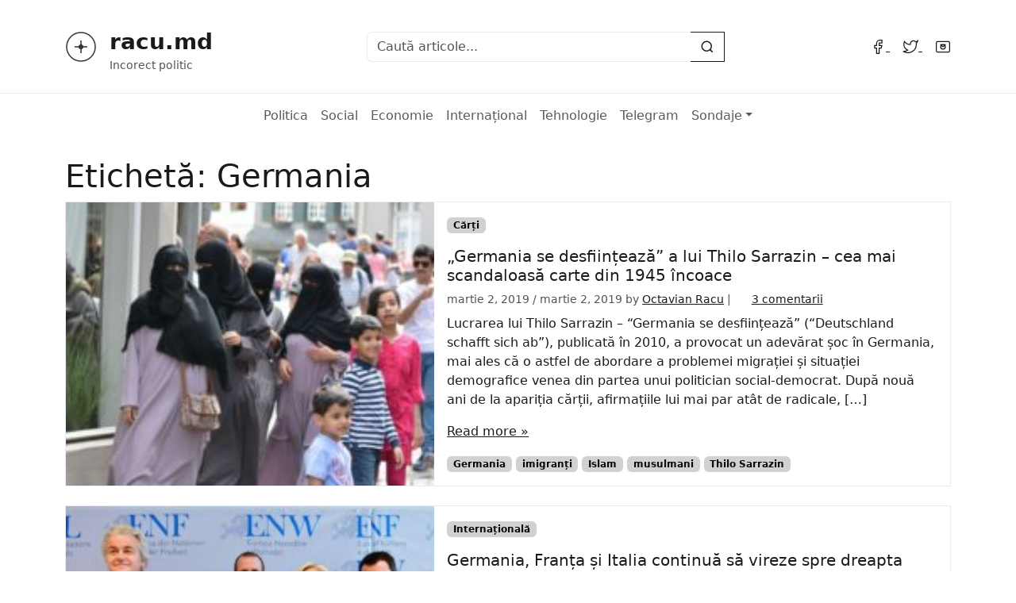

--- FILE ---
content_type: text/html; charset=UTF-8
request_url: https://racu.md/tag/germania/
body_size: 13428
content:
<!DOCTYPE html>
<html lang="ro-RO">
<head>
    <meta charset="UTF-8">
    <meta name="viewport" content="width=device-width, initial-scale=1">
    <link rel="profile" href="https://gmpg.org/xfn/11">
    <meta name='robots' content='index, follow, max-image-preview:large, max-snippet:-1, max-video-preview:-1' />

	<!-- This site is optimized with the Yoast SEO plugin v26.8 - https://yoast.com/product/yoast-seo-wordpress/ -->
	<title>Germania Archives &#8212; RACU</title>
	<link rel="canonical" href="https://racu.md/tag/germania/" />
	<meta property="og:locale" content="ro_RO" />
	<meta property="og:type" content="article" />
	<meta property="og:title" content="Germania Archives &#8212; RACU" />
	<meta property="og:url" content="https://racu.md/tag/germania/" />
	<meta property="og:site_name" content="RACU" />
	<meta name="twitter:card" content="summary_large_image" />
	<meta name="twitter:site" content="@octavianracu" />
	<script type="application/ld+json" class="yoast-schema-graph">{"@context":"https://schema.org","@graph":[{"@type":"CollectionPage","@id":"https://racu.md/tag/germania/","url":"https://racu.md/tag/germania/","name":"Germania Archives &#8212; RACU","isPartOf":{"@id":"https://racu.md/#website"},"primaryImageOfPage":{"@id":"https://racu.md/tag/germania/#primaryimage"},"image":{"@id":"https://racu.md/tag/germania/#primaryimage"},"thumbnailUrl":"https://racu.md/wp-content/uploads/2019/03/musulmani.jpg","breadcrumb":{"@id":"https://racu.md/tag/germania/#breadcrumb"},"inLanguage":"ro-RO"},{"@type":"ImageObject","inLanguage":"ro-RO","@id":"https://racu.md/tag/germania/#primaryimage","url":"https://racu.md/wp-content/uploads/2019/03/musulmani.jpg","contentUrl":"https://racu.md/wp-content/uploads/2019/03/musulmani.jpg","width":1000,"height":563},{"@type":"BreadcrumbList","@id":"https://racu.md/tag/germania/#breadcrumb","itemListElement":[{"@type":"ListItem","position":1,"name":"Principala","item":"https://racu.md/"},{"@type":"ListItem","position":2,"name":"Germania"}]},{"@type":"WebSite","@id":"https://racu.md/#website","url":"https://racu.md/","name":"RACU","description":"Incorect politic","publisher":{"@id":"https://racu.md/#/schema/person/c9b15deaed608a7d2442699298933259"},"potentialAction":[{"@type":"SearchAction","target":{"@type":"EntryPoint","urlTemplate":"https://racu.md/?s={search_term_string}"},"query-input":{"@type":"PropertyValueSpecification","valueRequired":true,"valueName":"search_term_string"}}],"inLanguage":"ro-RO"},{"@type":["Person","Organization"],"@id":"https://racu.md/#/schema/person/c9b15deaed608a7d2442699298933259","name":"Octavian Racu","image":{"@type":"ImageObject","inLanguage":"ro-RO","@id":"https://racu.md/#/schema/person/image/","url":"https://racu.md/wp-content/uploads/2021/03/96940418_10157640717318229_7034927964357656576_n.jpg","contentUrl":"https://racu.md/wp-content/uploads/2021/03/96940418_10157640717318229_7034927964357656576_n.jpg","width":705,"height":705,"caption":"Octavian Racu"},"logo":{"@id":"https://racu.md/#/schema/person/image/"},"sameAs":["https://racu.md/","https://www.facebook.com/octavianracu","https://x.com/https://twitter.com/octavianracu"]}]}</script>
	<!-- / Yoast SEO plugin. -->


<link rel="alternate" type="application/rss+xml" title="RACU &raquo; Flux" href="https://racu.md/feed/" />
<link rel="alternate" type="application/rss+xml" title="RACU &raquo; Flux comentarii" href="https://racu.md/comments/feed/" />
<link rel="alternate" type="application/rss+xml" title="RACU &raquo; Flux etichetă Germania" href="https://racu.md/tag/germania/feed/" />
<style id='wp-img-auto-sizes-contain-inline-css'>
img:is([sizes=auto i],[sizes^="auto," i]){contain-intrinsic-size:3000px 1500px}
/*# sourceURL=wp-img-auto-sizes-contain-inline-css */
</style>
<style id='wp-block-library-inline-css'>
:root{--wp-block-synced-color:#7a00df;--wp-block-synced-color--rgb:122,0,223;--wp-bound-block-color:var(--wp-block-synced-color);--wp-editor-canvas-background:#ddd;--wp-admin-theme-color:#007cba;--wp-admin-theme-color--rgb:0,124,186;--wp-admin-theme-color-darker-10:#006ba1;--wp-admin-theme-color-darker-10--rgb:0,107,160.5;--wp-admin-theme-color-darker-20:#005a87;--wp-admin-theme-color-darker-20--rgb:0,90,135;--wp-admin-border-width-focus:2px}@media (min-resolution:192dpi){:root{--wp-admin-border-width-focus:1.5px}}.wp-element-button{cursor:pointer}:root .has-very-light-gray-background-color{background-color:#eee}:root .has-very-dark-gray-background-color{background-color:#313131}:root .has-very-light-gray-color{color:#eee}:root .has-very-dark-gray-color{color:#313131}:root .has-vivid-green-cyan-to-vivid-cyan-blue-gradient-background{background:linear-gradient(135deg,#00d084,#0693e3)}:root .has-purple-crush-gradient-background{background:linear-gradient(135deg,#34e2e4,#4721fb 50%,#ab1dfe)}:root .has-hazy-dawn-gradient-background{background:linear-gradient(135deg,#faaca8,#dad0ec)}:root .has-subdued-olive-gradient-background{background:linear-gradient(135deg,#fafae1,#67a671)}:root .has-atomic-cream-gradient-background{background:linear-gradient(135deg,#fdd79a,#004a59)}:root .has-nightshade-gradient-background{background:linear-gradient(135deg,#330968,#31cdcf)}:root .has-midnight-gradient-background{background:linear-gradient(135deg,#020381,#2874fc)}:root{--wp--preset--font-size--normal:16px;--wp--preset--font-size--huge:42px}.has-regular-font-size{font-size:1em}.has-larger-font-size{font-size:2.625em}.has-normal-font-size{font-size:var(--wp--preset--font-size--normal)}.has-huge-font-size{font-size:var(--wp--preset--font-size--huge)}.has-text-align-center{text-align:center}.has-text-align-left{text-align:left}.has-text-align-right{text-align:right}.has-fit-text{white-space:nowrap!important}#end-resizable-editor-section{display:none}.aligncenter{clear:both}.items-justified-left{justify-content:flex-start}.items-justified-center{justify-content:center}.items-justified-right{justify-content:flex-end}.items-justified-space-between{justify-content:space-between}.screen-reader-text{border:0;clip-path:inset(50%);height:1px;margin:-1px;overflow:hidden;padding:0;position:absolute;width:1px;word-wrap:normal!important}.screen-reader-text:focus{background-color:#ddd;clip-path:none;color:#444;display:block;font-size:1em;height:auto;left:5px;line-height:normal;padding:15px 23px 14px;text-decoration:none;top:5px;width:auto;z-index:100000}html :where(.has-border-color){border-style:solid}html :where([style*=border-top-color]){border-top-style:solid}html :where([style*=border-right-color]){border-right-style:solid}html :where([style*=border-bottom-color]){border-bottom-style:solid}html :where([style*=border-left-color]){border-left-style:solid}html :where([style*=border-width]){border-style:solid}html :where([style*=border-top-width]){border-top-style:solid}html :where([style*=border-right-width]){border-right-style:solid}html :where([style*=border-bottom-width]){border-bottom-style:solid}html :where([style*=border-left-width]){border-left-style:solid}html :where(img[class*=wp-image-]){height:auto;max-width:100%}:where(figure){margin:0 0 1em}html :where(.is-position-sticky){--wp-admin--admin-bar--position-offset:var(--wp-admin--admin-bar--height,0px)}@media screen and (max-width:600px){html :where(.is-position-sticky){--wp-admin--admin-bar--position-offset:0px}}

/*# sourceURL=wp-block-library-inline-css */
</style><style id='wp-block-heading-inline-css'>
h1:where(.wp-block-heading).has-background,h2:where(.wp-block-heading).has-background,h3:where(.wp-block-heading).has-background,h4:where(.wp-block-heading).has-background,h5:where(.wp-block-heading).has-background,h6:where(.wp-block-heading).has-background{padding:1.25em 2.375em}h1.has-text-align-left[style*=writing-mode]:where([style*=vertical-lr]),h1.has-text-align-right[style*=writing-mode]:where([style*=vertical-rl]),h2.has-text-align-left[style*=writing-mode]:where([style*=vertical-lr]),h2.has-text-align-right[style*=writing-mode]:where([style*=vertical-rl]),h3.has-text-align-left[style*=writing-mode]:where([style*=vertical-lr]),h3.has-text-align-right[style*=writing-mode]:where([style*=vertical-rl]),h4.has-text-align-left[style*=writing-mode]:where([style*=vertical-lr]),h4.has-text-align-right[style*=writing-mode]:where([style*=vertical-rl]),h5.has-text-align-left[style*=writing-mode]:where([style*=vertical-lr]),h5.has-text-align-right[style*=writing-mode]:where([style*=vertical-rl]),h6.has-text-align-left[style*=writing-mode]:where([style*=vertical-lr]),h6.has-text-align-right[style*=writing-mode]:where([style*=vertical-rl]){rotate:180deg}
/*# sourceURL=https://racu.md/wp-includes/blocks/heading/style.min.css */
</style>
<style id='wp-block-paragraph-inline-css'>
.is-small-text{font-size:.875em}.is-regular-text{font-size:1em}.is-large-text{font-size:2.25em}.is-larger-text{font-size:3em}.has-drop-cap:not(:focus):first-letter{float:left;font-size:8.4em;font-style:normal;font-weight:100;line-height:.68;margin:.05em .1em 0 0;text-transform:uppercase}body.rtl .has-drop-cap:not(:focus):first-letter{float:none;margin-left:.1em}p.has-drop-cap.has-background{overflow:hidden}:root :where(p.has-background){padding:1.25em 2.375em}:where(p.has-text-color:not(.has-link-color)) a{color:inherit}p.has-text-align-left[style*="writing-mode:vertical-lr"],p.has-text-align-right[style*="writing-mode:vertical-rl"]{rotate:180deg}
/*# sourceURL=https://racu.md/wp-includes/blocks/paragraph/style.min.css */
</style>
<style id='global-styles-inline-css'>
:root{--wp--preset--aspect-ratio--square: 1;--wp--preset--aspect-ratio--4-3: 4/3;--wp--preset--aspect-ratio--3-4: 3/4;--wp--preset--aspect-ratio--3-2: 3/2;--wp--preset--aspect-ratio--2-3: 2/3;--wp--preset--aspect-ratio--16-9: 16/9;--wp--preset--aspect-ratio--9-16: 9/16;--wp--preset--color--black: #000000;--wp--preset--color--cyan-bluish-gray: #abb8c3;--wp--preset--color--white: #ffffff;--wp--preset--color--pale-pink: #f78da7;--wp--preset--color--vivid-red: #cf2e2e;--wp--preset--color--luminous-vivid-orange: #ff6900;--wp--preset--color--luminous-vivid-amber: #fcb900;--wp--preset--color--light-green-cyan: #7bdcb5;--wp--preset--color--vivid-green-cyan: #00d084;--wp--preset--color--pale-cyan-blue: #8ed1fc;--wp--preset--color--vivid-cyan-blue: #0693e3;--wp--preset--color--vivid-purple: #9b51e0;--wp--preset--color--primary: var(--bs-primary);--wp--preset--color--secondary: var(--bs-secondary);--wp--preset--color--success: var(--bs-success);--wp--preset--color--info: var(--bs-info);--wp--preset--color--warning: var(--bs-warning);--wp--preset--color--danger: var(--bs-danger);--wp--preset--color--light: var(--bs-light);--wp--preset--color--dark: var(--bs-dark);--wp--preset--gradient--vivid-cyan-blue-to-vivid-purple: linear-gradient(135deg,rgb(6,147,227) 0%,rgb(155,81,224) 100%);--wp--preset--gradient--light-green-cyan-to-vivid-green-cyan: linear-gradient(135deg,rgb(122,220,180) 0%,rgb(0,208,130) 100%);--wp--preset--gradient--luminous-vivid-amber-to-luminous-vivid-orange: linear-gradient(135deg,rgb(252,185,0) 0%,rgb(255,105,0) 100%);--wp--preset--gradient--luminous-vivid-orange-to-vivid-red: linear-gradient(135deg,rgb(255,105,0) 0%,rgb(207,46,46) 100%);--wp--preset--gradient--very-light-gray-to-cyan-bluish-gray: linear-gradient(135deg,rgb(238,238,238) 0%,rgb(169,184,195) 100%);--wp--preset--gradient--cool-to-warm-spectrum: linear-gradient(135deg,rgb(74,234,220) 0%,rgb(151,120,209) 20%,rgb(207,42,186) 40%,rgb(238,44,130) 60%,rgb(251,105,98) 80%,rgb(254,248,76) 100%);--wp--preset--gradient--blush-light-purple: linear-gradient(135deg,rgb(255,206,236) 0%,rgb(152,150,240) 100%);--wp--preset--gradient--blush-bordeaux: linear-gradient(135deg,rgb(254,205,165) 0%,rgb(254,45,45) 50%,rgb(107,0,62) 100%);--wp--preset--gradient--luminous-dusk: linear-gradient(135deg,rgb(255,203,112) 0%,rgb(199,81,192) 50%,rgb(65,88,208) 100%);--wp--preset--gradient--pale-ocean: linear-gradient(135deg,rgb(255,245,203) 0%,rgb(182,227,212) 50%,rgb(51,167,181) 100%);--wp--preset--gradient--electric-grass: linear-gradient(135deg,rgb(202,248,128) 0%,rgb(113,206,126) 100%);--wp--preset--gradient--midnight: linear-gradient(135deg,rgb(2,3,129) 0%,rgb(40,116,252) 100%);--wp--preset--font-size--small: 13px;--wp--preset--font-size--medium: 20px;--wp--preset--font-size--large: 36px;--wp--preset--font-size--x-large: 42px;--wp--preset--spacing--20: 0.44rem;--wp--preset--spacing--30: 0.67rem;--wp--preset--spacing--40: 1rem;--wp--preset--spacing--50: 1.5rem;--wp--preset--spacing--60: 2.25rem;--wp--preset--spacing--70: 3.38rem;--wp--preset--spacing--80: 5.06rem;--wp--preset--shadow--natural: 6px 6px 9px rgba(0, 0, 0, 0.2);--wp--preset--shadow--deep: 12px 12px 50px rgba(0, 0, 0, 0.4);--wp--preset--shadow--sharp: 6px 6px 0px rgba(0, 0, 0, 0.2);--wp--preset--shadow--outlined: 6px 6px 0px -3px rgb(255, 255, 255), 6px 6px rgb(0, 0, 0);--wp--preset--shadow--crisp: 6px 6px 0px rgb(0, 0, 0);}:root { --wp--style--global--content-size: 840px;--wp--style--global--wide-size: 1100px; }:where(body) { margin: 0; }.wp-site-blocks > .alignleft { float: left; margin-right: 2em; }.wp-site-blocks > .alignright { float: right; margin-left: 2em; }.wp-site-blocks > .aligncenter { justify-content: center; margin-left: auto; margin-right: auto; }:where(.wp-site-blocks) > * { margin-block-start: 24px; margin-block-end: 0; }:where(.wp-site-blocks) > :first-child { margin-block-start: 0; }:where(.wp-site-blocks) > :last-child { margin-block-end: 0; }:root { --wp--style--block-gap: 24px; }:root :where(.is-layout-flow) > :first-child{margin-block-start: 0;}:root :where(.is-layout-flow) > :last-child{margin-block-end: 0;}:root :where(.is-layout-flow) > *{margin-block-start: 24px;margin-block-end: 0;}:root :where(.is-layout-constrained) > :first-child{margin-block-start: 0;}:root :where(.is-layout-constrained) > :last-child{margin-block-end: 0;}:root :where(.is-layout-constrained) > *{margin-block-start: 24px;margin-block-end: 0;}:root :where(.is-layout-flex){gap: 24px;}:root :where(.is-layout-grid){gap: 24px;}.is-layout-flow > .alignleft{float: left;margin-inline-start: 0;margin-inline-end: 2em;}.is-layout-flow > .alignright{float: right;margin-inline-start: 2em;margin-inline-end: 0;}.is-layout-flow > .aligncenter{margin-left: auto !important;margin-right: auto !important;}.is-layout-constrained > .alignleft{float: left;margin-inline-start: 0;margin-inline-end: 2em;}.is-layout-constrained > .alignright{float: right;margin-inline-start: 2em;margin-inline-end: 0;}.is-layout-constrained > .aligncenter{margin-left: auto !important;margin-right: auto !important;}.is-layout-constrained > :where(:not(.alignleft):not(.alignright):not(.alignfull)){max-width: var(--wp--style--global--content-size);margin-left: auto !important;margin-right: auto !important;}.is-layout-constrained > .alignwide{max-width: var(--wp--style--global--wide-size);}body .is-layout-flex{display: flex;}.is-layout-flex{flex-wrap: wrap;align-items: center;}.is-layout-flex > :is(*, div){margin: 0;}body .is-layout-grid{display: grid;}.is-layout-grid > :is(*, div){margin: 0;}body{padding-top: 0px;padding-right: 0px;padding-bottom: 0px;padding-left: 0px;}a:where(:not(.wp-element-button)){text-decoration: underline;}:root :where(.wp-element-button, .wp-block-button__link){background-color: #32373c;border-width: 0;color: #fff;font-family: inherit;font-size: inherit;font-style: inherit;font-weight: inherit;letter-spacing: inherit;line-height: inherit;padding-top: calc(0.667em + 2px);padding-right: calc(1.333em + 2px);padding-bottom: calc(0.667em + 2px);padding-left: calc(1.333em + 2px);text-decoration: none;text-transform: inherit;}.has-black-color{color: var(--wp--preset--color--black) !important;}.has-cyan-bluish-gray-color{color: var(--wp--preset--color--cyan-bluish-gray) !important;}.has-white-color{color: var(--wp--preset--color--white) !important;}.has-pale-pink-color{color: var(--wp--preset--color--pale-pink) !important;}.has-vivid-red-color{color: var(--wp--preset--color--vivid-red) !important;}.has-luminous-vivid-orange-color{color: var(--wp--preset--color--luminous-vivid-orange) !important;}.has-luminous-vivid-amber-color{color: var(--wp--preset--color--luminous-vivid-amber) !important;}.has-light-green-cyan-color{color: var(--wp--preset--color--light-green-cyan) !important;}.has-vivid-green-cyan-color{color: var(--wp--preset--color--vivid-green-cyan) !important;}.has-pale-cyan-blue-color{color: var(--wp--preset--color--pale-cyan-blue) !important;}.has-vivid-cyan-blue-color{color: var(--wp--preset--color--vivid-cyan-blue) !important;}.has-vivid-purple-color{color: var(--wp--preset--color--vivid-purple) !important;}.has-primary-color{color: var(--wp--preset--color--primary) !important;}.has-secondary-color{color: var(--wp--preset--color--secondary) !important;}.has-success-color{color: var(--wp--preset--color--success) !important;}.has-info-color{color: var(--wp--preset--color--info) !important;}.has-warning-color{color: var(--wp--preset--color--warning) !important;}.has-danger-color{color: var(--wp--preset--color--danger) !important;}.has-light-color{color: var(--wp--preset--color--light) !important;}.has-dark-color{color: var(--wp--preset--color--dark) !important;}.has-black-background-color{background-color: var(--wp--preset--color--black) !important;}.has-cyan-bluish-gray-background-color{background-color: var(--wp--preset--color--cyan-bluish-gray) !important;}.has-white-background-color{background-color: var(--wp--preset--color--white) !important;}.has-pale-pink-background-color{background-color: var(--wp--preset--color--pale-pink) !important;}.has-vivid-red-background-color{background-color: var(--wp--preset--color--vivid-red) !important;}.has-luminous-vivid-orange-background-color{background-color: var(--wp--preset--color--luminous-vivid-orange) !important;}.has-luminous-vivid-amber-background-color{background-color: var(--wp--preset--color--luminous-vivid-amber) !important;}.has-light-green-cyan-background-color{background-color: var(--wp--preset--color--light-green-cyan) !important;}.has-vivid-green-cyan-background-color{background-color: var(--wp--preset--color--vivid-green-cyan) !important;}.has-pale-cyan-blue-background-color{background-color: var(--wp--preset--color--pale-cyan-blue) !important;}.has-vivid-cyan-blue-background-color{background-color: var(--wp--preset--color--vivid-cyan-blue) !important;}.has-vivid-purple-background-color{background-color: var(--wp--preset--color--vivid-purple) !important;}.has-primary-background-color{background-color: var(--wp--preset--color--primary) !important;}.has-secondary-background-color{background-color: var(--wp--preset--color--secondary) !important;}.has-success-background-color{background-color: var(--wp--preset--color--success) !important;}.has-info-background-color{background-color: var(--wp--preset--color--info) !important;}.has-warning-background-color{background-color: var(--wp--preset--color--warning) !important;}.has-danger-background-color{background-color: var(--wp--preset--color--danger) !important;}.has-light-background-color{background-color: var(--wp--preset--color--light) !important;}.has-dark-background-color{background-color: var(--wp--preset--color--dark) !important;}.has-black-border-color{border-color: var(--wp--preset--color--black) !important;}.has-cyan-bluish-gray-border-color{border-color: var(--wp--preset--color--cyan-bluish-gray) !important;}.has-white-border-color{border-color: var(--wp--preset--color--white) !important;}.has-pale-pink-border-color{border-color: var(--wp--preset--color--pale-pink) !important;}.has-vivid-red-border-color{border-color: var(--wp--preset--color--vivid-red) !important;}.has-luminous-vivid-orange-border-color{border-color: var(--wp--preset--color--luminous-vivid-orange) !important;}.has-luminous-vivid-amber-border-color{border-color: var(--wp--preset--color--luminous-vivid-amber) !important;}.has-light-green-cyan-border-color{border-color: var(--wp--preset--color--light-green-cyan) !important;}.has-vivid-green-cyan-border-color{border-color: var(--wp--preset--color--vivid-green-cyan) !important;}.has-pale-cyan-blue-border-color{border-color: var(--wp--preset--color--pale-cyan-blue) !important;}.has-vivid-cyan-blue-border-color{border-color: var(--wp--preset--color--vivid-cyan-blue) !important;}.has-vivid-purple-border-color{border-color: var(--wp--preset--color--vivid-purple) !important;}.has-primary-border-color{border-color: var(--wp--preset--color--primary) !important;}.has-secondary-border-color{border-color: var(--wp--preset--color--secondary) !important;}.has-success-border-color{border-color: var(--wp--preset--color--success) !important;}.has-info-border-color{border-color: var(--wp--preset--color--info) !important;}.has-warning-border-color{border-color: var(--wp--preset--color--warning) !important;}.has-danger-border-color{border-color: var(--wp--preset--color--danger) !important;}.has-light-border-color{border-color: var(--wp--preset--color--light) !important;}.has-dark-border-color{border-color: var(--wp--preset--color--dark) !important;}.has-vivid-cyan-blue-to-vivid-purple-gradient-background{background: var(--wp--preset--gradient--vivid-cyan-blue-to-vivid-purple) !important;}.has-light-green-cyan-to-vivid-green-cyan-gradient-background{background: var(--wp--preset--gradient--light-green-cyan-to-vivid-green-cyan) !important;}.has-luminous-vivid-amber-to-luminous-vivid-orange-gradient-background{background: var(--wp--preset--gradient--luminous-vivid-amber-to-luminous-vivid-orange) !important;}.has-luminous-vivid-orange-to-vivid-red-gradient-background{background: var(--wp--preset--gradient--luminous-vivid-orange-to-vivid-red) !important;}.has-very-light-gray-to-cyan-bluish-gray-gradient-background{background: var(--wp--preset--gradient--very-light-gray-to-cyan-bluish-gray) !important;}.has-cool-to-warm-spectrum-gradient-background{background: var(--wp--preset--gradient--cool-to-warm-spectrum) !important;}.has-blush-light-purple-gradient-background{background: var(--wp--preset--gradient--blush-light-purple) !important;}.has-blush-bordeaux-gradient-background{background: var(--wp--preset--gradient--blush-bordeaux) !important;}.has-luminous-dusk-gradient-background{background: var(--wp--preset--gradient--luminous-dusk) !important;}.has-pale-ocean-gradient-background{background: var(--wp--preset--gradient--pale-ocean) !important;}.has-electric-grass-gradient-background{background: var(--wp--preset--gradient--electric-grass) !important;}.has-midnight-gradient-background{background: var(--wp--preset--gradient--midnight) !important;}.has-small-font-size{font-size: var(--wp--preset--font-size--small) !important;}.has-medium-font-size{font-size: var(--wp--preset--font-size--medium) !important;}.has-large-font-size{font-size: var(--wp--preset--font-size--large) !important;}.has-x-large-font-size{font-size: var(--wp--preset--font-size--x-large) !important;}
/*# sourceURL=global-styles-inline-css */
</style>

<link rel='stylesheet' id='main-css' href='https://racu.md/wp-content/themes/bootscore/assets/css/main.css' media='all' />
<link rel='stylesheet' id='fontawesome-css' onload="if(media!='all')media='all'" href='https://racu.md/wp-content/themes/bootscore/assets/fontawesome/css/all.min.css' media='all' />
<script src="https://racu.md/wp-includes/js/jquery/jquery.min.js" id="jquery-core-js"></script>
<script src="https://racu.md/wp-includes/js/jquery/jquery-migrate.min.js" id="jquery-migrate-js"></script>
<script id="jquery-js-after">
jQuery(document).ready(function() {
	jQuery(".9373e19e1dc9f169945e81c990af9dcd").click(function() {
		jQuery.post(
			"https://racu.md/wp-admin/admin-ajax.php", {
				"action": "quick_adsense_onpost_ad_click",
				"quick_adsense_onpost_ad_index": jQuery(this).attr("data-index"),
				"quick_adsense_nonce": "23fd4f9d1c",
			}, function(response) { }
		);
	});
});

//# sourceURL=jquery-js-after
</script>
		<style type="text/css">
		.hashtag,
				.hashtag a {
					color: #0084B4 !important;
					background-color: #FFFFFF !important;
					text-decoration:none;
					font-weight:bold;
				}
				.hashtag a:hover {
					text-decoration:underline;
				}
					</style>
				<style>img#wpstats{display:none}</style>
		      <meta name="onesignal" content="wordpress-plugin"/>
            <script>

      window.OneSignalDeferred = window.OneSignalDeferred || [];

      OneSignalDeferred.push(function(OneSignal) {
        var oneSignal_options = {};
        window._oneSignalInitOptions = oneSignal_options;

        oneSignal_options['serviceWorkerParam'] = { scope: '/' };
oneSignal_options['serviceWorkerPath'] = 'OneSignalSDKWorker.js.php';

        OneSignal.Notifications.setDefaultUrl("https://racu.md");

        oneSignal_options['wordpress'] = true;
oneSignal_options['appId'] = '3d1c7783-5441-4bb1-a1b9-4391e08dbb82';
oneSignal_options['allowLocalhostAsSecureOrigin'] = true;
oneSignal_options['httpPermissionRequest'] = { };
oneSignal_options['httpPermissionRequest']['enable'] = true;
oneSignal_options['welcomeNotification'] = { };
oneSignal_options['welcomeNotification']['title'] = "";
oneSignal_options['welcomeNotification']['message'] = "Mulțumesc că v-ați abonat!";
oneSignal_options['path'] = "https://racu.md/wp-content/plugins/onesignal-free-web-push-notifications/sdk_files/";
oneSignal_options['promptOptions'] = { };
oneSignal_options['promptOptions']['exampleNotificationTitleDesktop'] = "Acesta este un exemplu de notificare";
oneSignal_options['promptOptions']['exampleNotificationMessageDesktop'] = "Notificările vor apărea pe desktop";
oneSignal_options['promptOptions']['exampleNotificationTitleMobile'] = "Un exemplu de notificare";
oneSignal_options['promptOptions']['exampleNotificationMessageMobile'] = "Notificările vor apărea pe telefonul mobil";
oneSignal_options['promptOptions']['exampleNotificationCaption'] = "Vă puteți dezabona oricând";
oneSignal_options['promptOptions']['acceptButtonText'] = "CONTINUĂ";
oneSignal_options['promptOptions']['cancelButtonText'] = "Nu, mulțumesc";
oneSignal_options['promptOptions']['siteName'] = "https://racu.md";
oneSignal_options['promptOptions']['autoAcceptTitle'] = "Apăsați Allow (Permite)";
oneSignal_options['notifyButton'] = { };
oneSignal_options['notifyButton']['enable'] = true;
oneSignal_options['notifyButton']['position'] = 'bottom-right';
oneSignal_options['notifyButton']['theme'] = 'inverse';
oneSignal_options['notifyButton']['size'] = 'medium';
oneSignal_options['notifyButton']['showCredit'] = true;
oneSignal_options['notifyButton']['text'] = {};
oneSignal_options['notifyButton']['text']['tip.state.unsubscribed'] = 'Abonare la notificări';
oneSignal_options['notifyButton']['text']['tip.state.subscribed'] = 'V-ați abonat la notificările blogului';
oneSignal_options['notifyButton']['text']['tip.state.blocked'] = 'Ați blocat notificările';
oneSignal_options['notifyButton']['text']['message.action.subscribed'] = 'Mulțumesc!';
oneSignal_options['notifyButton']['text']['message.action.resubscribed'] = 'Mulțumesc că ați revenit :)';
oneSignal_options['notifyButton']['text']['dialog.main.button.subscribe'] = 'ABONARE';
oneSignal_options['notifyButton']['text']['dialog.main.button.unsubscribe'] = 'DEZABONARE';
oneSignal_options['notifyButton']['text']['dialog.blocked.title'] = 'Deblochează notificările';
oneSignal_options['notifyButton']['text']['dialog.blocked.message'] = 'Urmați instrucțiunile pentru a permite notificările în browser';
              OneSignal.init(window._oneSignalInitOptions);
                    });

      function documentInitOneSignal() {
        var oneSignal_elements = document.getElementsByClassName("OneSignal-prompt");

        var oneSignalLinkClickHandler = function(event) { OneSignal.Notifications.requestPermission(); event.preventDefault(); };        for(var i = 0; i < oneSignal_elements.length; i++)
          oneSignal_elements[i].addEventListener('click', oneSignalLinkClickHandler, false);
      }

      if (document.readyState === 'complete') {
           documentInitOneSignal();
      }
      else {
           window.addEventListener("load", function(event){
               documentInitOneSignal();
          });
      }
    </script>
</head>
<body class="archive tag tag-germania tag-253 wp-theme-bootscore wp-child-theme-bootscore-child hfeed no-sidebar">

<div id="page" class="site">
    <a class="skip-link screen-reader-text" href="#primary">Skip to content</a>

    <header id="masthead" class="site-header">
        <div class="container">
            <div class="row align-items-center py-4">
                <!-- Logo & Title -->
                <div class="col-md-4">
                    <div class="site-branding d-flex align-items-center">
                                                    <!-- SVG Logo -->
                            <svg class="site-logo-svg" width="40" height="40" viewBox="0 0 40 40" fill="none" xmlns="http://www.w3.org/2000/svg">
                                <circle cx="20" cy="20" r="18" stroke="#333" stroke-width="1.5" fill="none"/>
                                <path d="M12 20 L28 20 M20 12 L20 28" stroke="#333" stroke-width="1.5"/>
                                <circle cx="20" cy="20" r="3" fill="#333"/>
                            </svg>
                                                
                        <div class="site-title-wrapper ms-3">
                            <h1 class="site-title mb-0">
                                <a href="https://racu.md/" rel="home" class="text-decoration-none text-dark fw-bold fs-3">
                                    racu.md
                                </a>
                            </h1>
                            <p class="site-description mb-0 text-muted small">
                                Incorect politic                            </p>
                        </div>
                    </div>
                </div>

                <!-- Search Form -->
                <div class="col-md-5">
                    <div class="header-search">
                        <form role="search" method="get" class="search-form" action="https://racu.md/">
                            <div class="input-group">
                                <input type="search" class="form-control border-end-0" placeholder="Caută articole..." value="" name="s">
                                <button type="submit" class="btn btn-outline-dark border-start-0">
                                    <svg width="18" height="18" viewBox="0 0 24 24" fill="none" stroke="currentColor" stroke-width="2">
                                        <circle cx="11" cy="11" r="8"/>
                                        <path d="M21 21l-4.35-4.35"/>
                                    </svg>
                                </button>
                            </div>
                        </form>
                    </div>
                </div>

                <!-- Social Icons -->
                <div class="col-md-3 text-end">
                    <div class="social-icons">
                        <a href="#" class="text-dark me-3 social-icon">
                            <svg width="20" height="20" viewBox="0 0 24 24" fill="none" stroke="currentColor" stroke-width="1.5">
                                <path d="M18 2h-3a5 5 0 0 0-5 5v3H7v4h3v8h4v-8h3l1-4h-4V7a1 1 0 0 1 1-1h3z"/>
                            </svg>
                        </a>
                        <a href="#" class="text-dark me-3 social-icon">
                            <svg width="20" height="20" viewBox="0 0 24 24" fill="none" stroke="currentColor" stroke-width="1.5">
                                <path d="M23 3a10.9 10.9 0 0 1-3.14 1.53 4.48 4.48 0 0 0-7.86 3v1A10.66 10.66 0 0 1 3 4s-4 9 5 13a11.64 11.64 0 0 1-7 2c9 5 20 0 20-11.5a4.5 4.5 0 0 0-.08-.83A7.72 7.72 0 0 0 23 3z"/>
                            </svg>
                        </a>
                        <a href="#" class="text-dark social-icon">
                            <svg width="20" height="20" viewBox="0 0 24 24" fill="none" stroke="currentColor" stroke-width="1.5">
                                <circle cx="12" cy="12" r="3.5"/>
                                <path d="M20 4H4a2 2 0 0 0-2 2v12a2 2 0 0 0 2 2h16a2 2 0 0 0 2-2V6a2 2 0 0 0-2-2z"/>
                                <path d="M16 8l-4 4-4-4"/>
                            </svg>
                        </a>
                    </div>
                </div>
            </div>
        </div>

        <!-- Navigation -->
        <nav id="site-navigation" class="main-navigation navbar navbar-expand-lg navbar-light border-top">
            <div class="container">
                <button class="navbar-toggler" type="button" data-bs-toggle="collapse" data-bs-target="#primary-menu" aria-controls="primary-menu" aria-expanded="false" aria-label="Toggle navigation">
                    <span class="navbar-toggler-icon"></span>
                </button>

                <div id="primary-menu" class="collapse navbar-collapse"><ul id="menu-primary" class="navbar-nav mx-auto mb-2 mb-lg-0"><li  id="menu-item-651" class="menu-item menu-item-type-taxonomy menu-item-object-news_category nav-item nav-item-651"><a href="https://racu.md/news-category/politica/" class="nav-link ">Politica</a></li>
<li  id="menu-item-652" class="menu-item menu-item-type-taxonomy menu-item-object-news_category nav-item nav-item-652"><a href="https://racu.md/news-category/social/" class="nav-link ">Social</a></li>
<li  id="menu-item-649" class="menu-item menu-item-type-taxonomy menu-item-object-news_category nav-item nav-item-649"><a href="https://racu.md/news-category/economie/" class="nav-link ">Economie</a></li>
<li  id="menu-item-650" class="menu-item menu-item-type-taxonomy menu-item-object-news_category nav-item nav-item-650"><a href="https://racu.md/news-category/international/" class="nav-link ">Internațional</a></li>
<li  id="menu-item-653" class="menu-item menu-item-type-taxonomy menu-item-object-news_category nav-item nav-item-653"><a href="https://racu.md/news-category/tehnologie/" class="nav-link ">Tehnologie</a></li>
<li  id="menu-item-670" class="menu-item menu-item-type-post_type menu-item-object-page nav-item nav-item-670"><a href="https://racu.md/telegram-network/" class="nav-link ">Telegram</a></li>
<li  id="menu-item-671" class="menu-item menu-item-type-custom menu-item-object-custom menu-item-has-children dropdown nav-item nav-item-671"><a href="#" class="nav-link  dropdown-toggle" data-bs-toggle="dropdown" aria-haspopup="true" aria-expanded="false">Sondaje</a>
<ul class="dropdown-menu  depth_0">
	<li  id="menu-item-658" class="menu-item menu-item-type-post_type menu-item-object-page nav-item nav-item-658"><a href="https://racu.md/sondaje/" class="dropdown-item ">Partide politice</a></li>
	<li  id="menu-item-674" class="menu-item menu-item-type-post_type menu-item-object-page nav-item nav-item-674"><a href="https://racu.md/leaders/" class="dropdown-item ">Personalități</a></li>
</ul>
</li>
</ul></div>            </div>
        </nav>
    </header>
  <div id="content" class="site-content container pt-4 pb-5">
    <div id="primary" class="content-area">
      
      
      <div class="row">
        <div class="col">

          <main id="main" class="site-main">

            <div class="entry-header">
                            <h1 class="entry-title ">Etichetă: <span>Germania</span></h1>                                        </div>
            
            
                                      
              
                <article id="post-498" class="card horizontal mb-4 post-498 post type-post status-publish format-standard has-post-thumbnail hentry category-carti tag-germania tag-imigranti tag-islam tag-musulmani tag-thilo-sarrazin">
                  
                  <div class="row g-0">

                                          <div class="col-lg-6 col-xl-5 col-xxl-4">
                        <a href="https://racu.md/cultura/carti/germania-se-desfiinteaza-a-lui-thilo-sarrazin-cea-mai-scandaloasa-carte-din-1945-incoace/">
                          <img width="300" height="169" src="https://racu.md/wp-content/uploads/2019/03/musulmani-300x169.jpg" class="card-img-lg-start wp-post-image" alt="" decoding="async" fetchpriority="high" srcset="https://racu.md/wp-content/uploads/2019/03/musulmani-300x169.jpg 300w, https://racu.md/wp-content/uploads/2019/03/musulmani-768x432.jpg 768w, https://racu.md/wp-content/uploads/2019/03/musulmani.jpg 1000w" sizes="(max-width: 300px) 100vw, 300px" />                        </a>
                      </div>
                    
                    <div class="col">
                      <div class="card-body">

                                                  <p class="category-badge"><a href="https://racu.md/category/cultura/carti/" class="badge bg-primary-subtle text-primary-emphasis text-decoration-none">Cărți</a></p>                        
                                                
                        <a class="text-body text-decoration-none" href="https://racu.md/cultura/carti/germania-se-desfiinteaza-a-lui-thilo-sarrazin-cea-mai-scandaloasa-carte-din-1945-incoace/">
                          <h2 class="blog-post-title h5">„Germania se desființează” a lui Thilo Sarrazin – cea mai scandaloasă carte din 1945 încoace</h2>                        </a>
                        
                        
                                                                              <p class="meta small mb-2 text-body-secondary">
                              <span class="posted-on"><span rel="bookmark"><time class="entry-date published" datetime="2019-03-02T00:12:13+02:00">martie 2, 2019</time> <span class="time-updated-separator">/</span> <time class="updated" datetime="2019-03-02T03:39:07+02:00">martie 2, 2019</time></span></span><span class="byline"> by <span class="author vcard"><a class="url fn n" href="https://racu.md/author/octavianracu/">Octavian Racu</a></span></span> <span class="comment-divider">|</span> <i class="fa-regular fa-comments"></i> <span class="comments-link"><a href="https://racu.md/cultura/carti/germania-se-desfiinteaza-a-lui-thilo-sarrazin-cea-mai-scandaloasa-carte-din-1945-incoace/#comments">3 comentarii<span class="screen-reader-text"> la „Germania se desființează” a lui Thilo Sarrazin – cea mai scandaloasă carte din 1945 încoace</span></a></span>                            </p>
                                                  
                                                  <p class="card-text">
                            <a class="text-body text-decoration-none" href="https://racu.md/cultura/carti/germania-se-desfiinteaza-a-lui-thilo-sarrazin-cea-mai-scandaloasa-carte-din-1945-incoace/">
                              Lucrarea lui Thilo Sarrazin – “Germania se desființează” (“Deutschland schafft sich ab”), publicată în 2010, a provocat un adevărat șoc în Germania, mai ales că o astfel de abordare a problemei migrației și situației demografice venea din partea unui politician social-democrat. După nouă ani de la apariția cărții, afirmațiile lui mai par atât de radicale, [&hellip;]                            </a>
                          </p>
                        
                                                  <p class="card-text">
                            <a class="read-more" href="https://racu.md/cultura/carti/germania-se-desfiinteaza-a-lui-thilo-sarrazin-cea-mai-scandaloasa-carte-din-1945-incoace/">
                              Read more »                            </a>
                          </p>
                        
                                                  <div class="tags-links"><a class="badge bg-primary-subtle text-primary-emphasis text-decoration-none" href="https://racu.md/tag/germania/" rel="tag">Germania</a> <a class="badge bg-primary-subtle text-primary-emphasis text-decoration-none" href="https://racu.md/tag/imigranti/" rel="tag">imigranți</a> <a class="badge bg-primary-subtle text-primary-emphasis text-decoration-none" href="https://racu.md/tag/islam/" rel="tag">Islam</a> <a class="badge bg-primary-subtle text-primary-emphasis text-decoration-none" href="https://racu.md/tag/musulmani/" rel="tag">musulmani</a> <a class="badge bg-primary-subtle text-primary-emphasis text-decoration-none" href="https://racu.md/tag/thilo-sarrazin/" rel="tag">Thilo Sarrazin</a> </div>                        
                      </div>
                      
                                            
                    </div>
                    
                  </div>
                  
                </article>
            
                
                          
              
                <article id="post-423" class="card horizontal mb-4 post-423 post type-post status-publish format-standard has-post-thumbnail hentry category-internationala tag-afd tag-alternativa-pentru-germania tag-franta tag-germania tag-italia tag-liga-nordului tag-marine-le-pen tag-matteo-salvini">
                  
                  <div class="row g-0">

                                          <div class="col-lg-6 col-xl-5 col-xxl-4">
                        <a href="https://racu.md/politica/internationala/germania-franta-italia-dreapta-sondaj/">
                          <img width="300" height="197" src="https://racu.md/wp-content/uploads/2018/11/right-wing-leaders-300x197.jpg" class="card-img-lg-start wp-post-image" alt="" decoding="async" srcset="https://racu.md/wp-content/uploads/2018/11/right-wing-leaders-300x197.jpg 300w, https://racu.md/wp-content/uploads/2018/11/right-wing-leaders-768x504.jpg 768w, https://racu.md/wp-content/uploads/2018/11/right-wing-leaders-1024x672.jpg 1024w, https://racu.md/wp-content/uploads/2018/11/right-wing-leaders.jpg 1200w" sizes="(max-width: 300px) 100vw, 300px" />                        </a>
                      </div>
                    
                    <div class="col">
                      <div class="card-body">

                                                  <p class="category-badge"><a href="https://racu.md/category/politica/internationala/" class="badge bg-primary-subtle text-primary-emphasis text-decoration-none">Internațională</a></p>                        
                                                
                        <a class="text-body text-decoration-none" href="https://racu.md/politica/internationala/germania-franta-italia-dreapta-sondaj/">
                          <h2 class="blog-post-title h5">Germania, Franța și Italia continuă să vireze spre dreapta</h2>                        </a>
                        
                        
                                                                              <p class="meta small mb-2 text-body-secondary">
                              <span class="posted-on"><span rel="bookmark"><time class="entry-date published" datetime="2018-11-24T16:14:11+02:00">noiembrie 24, 2018</time> <span class="time-updated-separator">/</span> <time class="updated" datetime="2018-11-24T16:16:15+02:00">noiembrie 24, 2018</time></span></span><span class="byline"> by <span class="author vcard"><a class="url fn n" href="https://racu.md/author/octavianracu/">Octavian Racu</a></span></span> <span class="comment-divider">|</span> <i class="fa-regular fa-comments"></i> <span class="comments-link"><a href="https://racu.md/politica/internationala/germania-franta-italia-dreapta-sondaj/#respond">Leave a Comment</a></span>                            </p>
                                                  
                                                  <p class="card-text">
                            <a class="text-body text-decoration-none" href="https://racu.md/politica/internationala/germania-franta-italia-dreapta-sondaj/">
                              Ultimele sondaje realizate în Germania, Franța și Italia confirmă tendința spre răsturnare a acelui sistem politic existent după 1945. Partidele zis “populiste” și liderii populiști cuceresc un teren tot mai mare, iar formațiunile care au părut bine înșurubate în mainstream înregistrează o cădere vertiginoasă. Germania: AfD ar putea să ia locul CDU În Germania, așa [&hellip;]                            </a>
                          </p>
                        
                                                  <p class="card-text">
                            <a class="read-more" href="https://racu.md/politica/internationala/germania-franta-italia-dreapta-sondaj/">
                              Read more »                            </a>
                          </p>
                        
                                                  <div class="tags-links"><a class="badge bg-primary-subtle text-primary-emphasis text-decoration-none" href="https://racu.md/tag/afd/" rel="tag">AfD</a> <a class="badge bg-primary-subtle text-primary-emphasis text-decoration-none" href="https://racu.md/tag/alternativa-pentru-germania/" rel="tag">Alternativa pentru Germania</a> <a class="badge bg-primary-subtle text-primary-emphasis text-decoration-none" href="https://racu.md/tag/franta/" rel="tag">Franța</a> <a class="badge bg-primary-subtle text-primary-emphasis text-decoration-none" href="https://racu.md/tag/germania/" rel="tag">Germania</a> <a class="badge bg-primary-subtle text-primary-emphasis text-decoration-none" href="https://racu.md/tag/italia/" rel="tag">Italia</a> <a class="badge bg-primary-subtle text-primary-emphasis text-decoration-none" href="https://racu.md/tag/liga-nordului/" rel="tag">Liga Nordului</a> <a class="badge bg-primary-subtle text-primary-emphasis text-decoration-none" href="https://racu.md/tag/marine-le-pen/" rel="tag">Marine Le Pen</a> <a class="badge bg-primary-subtle text-primary-emphasis text-decoration-none" href="https://racu.md/tag/matteo-salvini/" rel="tag">Matteo Salvini</a> </div>                        
                      </div>
                      
                                            
                    </div>
                    
                  </div>
                  
                </article>
            
                
                                      
            
            <div class="entry-footer">
                          </div>

          </main>

        </div>
        <aside id="secondary" class="widget-area">
            <!-- Default widgets -->
        <div class="widget widget_categories mb-4">
            <h3 class="widget-title h5 mb-3">Categorii</h3>
            <ul class="list-unstyled">
                	<li class="cat-item cat-item-4"><a href="https://racu.md/category/cultura/">Cultură</a> (9)
<ul class='children'>
	<li class="cat-item cat-item-15"><a href="https://racu.md/category/cultura/carti/">Cărți</a> (1)
</li>
	<li class="cat-item cat-item-5"><a href="https://racu.md/category/cultura/filme/">Filme</a> (7)
</li>
	<li class="cat-item cat-item-6"><a href="https://racu.md/category/cultura/muzica/">Muzică</a> (1)
</li>
</ul>
</li>
	<li class="cat-item cat-item-1"><a href="https://racu.md/category/general/">Generalități</a> (5)
</li>
	<li class="cat-item cat-item-16"><a href="https://racu.md/category/istorie/">Istorie</a> (4)
</li>
	<li class="cat-item cat-item-11"><a href="https://racu.md/category/it/">IT</a> (2)
</li>
	<li class="cat-item cat-item-3"><a href="https://racu.md/category/politica/">Politica</a> (42)
<ul class='children'>
	<li class="cat-item cat-item-14"><a href="https://racu.md/category/politica/ideologie/">Ideologie</a> (5)
</li>
	<li class="cat-item cat-item-13"><a href="https://racu.md/category/politica/internationala/">Internațională</a> (12)
</li>
	<li class="cat-item cat-item-12"><a href="https://racu.md/category/politica/nationala/">Națională</a> (22)
</li>
</ul>
</li>
	<li class="cat-item cat-item-7"><a href="https://racu.md/category/social/">Social</a> (9)
<ul class='children'>
	<li class="cat-item cat-item-44"><a href="https://racu.md/category/social/femei-si-barbati/">Femei și bărbați</a> (4)
</li>
	<li class="cat-item cat-item-43"><a href="https://racu.md/category/social/minoritati/">Minorități</a> (4)
</li>
</ul>
</li>
            </ul>
        </div>
        
        <div class="widget widget_recent_entries mb-4">
            <h3 class="widget-title h5 mb-3">Recente</h3>
            <ul class="list-unstyled">
                                <li class="mb-2">
                    <a href="https://racu.md/social/impactul-retelelor-sociale-si-capitalului-social-asupra-fertilitatii/" class="text-dark text-decoration-none">
                        Impactul rețelelor sociale și capitalului social asupra fertilității                    </a>
                </li>
                                <li class="mb-2">
                    <a href="https://racu.md/politica/ideologie/manifestul-lui-bogomolov-rapirea-europei-2-0/" class="text-dark text-decoration-none">
                        Manifestul lui Bogomolov: Răpirea Europei 2.0                    </a>
                </li>
                                <li class="mb-2">
                    <a href="https://racu.md/politica/nationala/lansarea-lui-nastase-si-sandu-prin-ce-s-au-deosebit/" class="text-dark text-decoration-none">
                        Lansarea lui Năstase și Sandu – prin ce s-au deosebit                    </a>
                </li>
                                <li class="mb-2">
                    <a href="https://racu.md/politica/nationala/maia-sandu-tihanovskaia-si-scenarita-belarusa/" class="text-dark text-decoration-none">
                        Maia Sandu Tihanovskaia și scenarita belarusă                    </a>
                </li>
                                <li class="mb-2">
                    <a href="https://racu.md/politica/nationala/moldova-de-dupa-alegeri-ne-asteapta-o-lunga-perioada-de-instabilitate/" class="text-dark text-decoration-none">
                        Moldova de după alegeri: ne așteaptă o lungă perioadă de instabilitate?                    </a>
                </li>
                            </ul>
        </div>
        
        <div class="widget widget_tag_cloud">
            <h3 class="widget-title h5 mb-3">Etichete</h3>
            <a href="https://racu.md/tag/alegeri/" class="tag-cloud-link tag-link-219 tag-link-position-1" style="font-size: 0.95714285714286rem;" aria-label="alegeri (4 elemente)">alegeri</a> <a href="https://racu.md/tag/alegerile-parlamentare/" class="tag-cloud-link tag-link-153 tag-link-position-2" style="font-size: 0.88571428571429rem;" aria-label="alegerile parlamentare (3 elemente)">alegerile parlamentare</a> <a href="https://racu.md/tag/andrei-nastase/" class="tag-cloud-link tag-link-157 tag-link-position-3" style="font-size: 0.88571428571429rem;" aria-label="Andrei Năstase (3 elemente)">Andrei Năstase</a> <a href="https://racu.md/tag/basarabia/" class="tag-cloud-link tag-link-17 tag-link-position-4" style="font-size: 0.8rem;" aria-label="Basarabia (2 elemente)">Basarabia</a> <a href="https://racu.md/tag/candidati/" class="tag-cloud-link tag-link-220 tag-link-position-5" style="font-size: 0.8rem;" aria-label="candidati (2 elemente)">candidati</a> <a href="https://racu.md/tag/cernauti/" class="tag-cloud-link tag-link-111 tag-link-position-6" style="font-size: 0.88571428571429rem;" aria-label="cernăuți (3 elemente)">cernăuți</a> <a href="https://racu.md/tag/chisinau/" class="tag-cloud-link tag-link-137 tag-link-position-7" style="font-size: 1.2rem;" aria-label="chișinău (10 elemente)">chișinău</a> <a href="https://racu.md/tag/comunism/" class="tag-cloud-link tag-link-121 tag-link-position-8" style="font-size: 0.8rem;" aria-label="comunism (2 elemente)">comunism</a> <a href="https://racu.md/tag/conservatorism/" class="tag-cloud-link tag-link-284 tag-link-position-9" style="font-size: 0.88571428571429rem;" aria-label="conservatorism (3 elemente)">conservatorism</a> <a href="https://racu.md/tag/coronavirus/" class="tag-cloud-link tag-link-290 tag-link-position-10" style="font-size: 0.8rem;" aria-label="coronavirus (2 elemente)">coronavirus</a> <a href="https://racu.md/tag/covid-19/" class="tag-cloud-link tag-link-285 tag-link-position-11" style="font-size: 0.8rem;" aria-label="covid-19 (2 elemente)">covid-19</a> <a href="https://racu.md/tag/facebook/" class="tag-cloud-link tag-link-211 tag-link-position-12" style="font-size: 0.8rem;" aria-label="facebook (2 elemente)">facebook</a> <a href="https://racu.md/tag/feminism/" class="tag-cloud-link tag-link-51 tag-link-position-13" style="font-size: 0.88571428571429rem;" aria-label="Feminism (3 elemente)">Feminism</a> <a href="https://racu.md/tag/gay/" class="tag-cloud-link tag-link-158 tag-link-position-14" style="font-size: 0.8rem;" aria-label="gay (2 elemente)">gay</a> <a href="https://racu.md/tag/germania/" class="tag-cloud-link tag-link-253 tag-link-position-15" style="font-size: 0.8rem;" aria-label="Germania (2 elemente)">Germania</a> <a href="https://racu.md/tag/homosexuali/" class="tag-cloud-link tag-link-236 tag-link-position-16" style="font-size: 0.8rem;" aria-label="homosexuali (2 elemente)">homosexuali</a> <a href="https://racu.md/tag/ideologie/" class="tag-cloud-link tag-link-68 tag-link-position-17" style="font-size: 0.8rem;" aria-label="ideologie (2 elemente)">ideologie</a> <a href="https://racu.md/tag/ion-ceban/" class="tag-cloud-link tag-link-233 tag-link-position-18" style="font-size: 0.8rem;" aria-label="Ion Ceban (2 elemente)">Ion Ceban</a> <a href="https://racu.md/tag/kiev/" class="tag-cloud-link tag-link-92 tag-link-position-19" style="font-size: 0.8rem;" aria-label="Kiev (2 elemente)">Kiev</a> <a href="https://racu.md/tag/kurdistan/" class="tag-cloud-link tag-link-24 tag-link-position-20" style="font-size: 0.8rem;" aria-label="Kurdistan (2 elemente)">Kurdistan</a> <a href="https://racu.md/tag/lgbt/" class="tag-cloud-link tag-link-237 tag-link-position-21" style="font-size: 0.8rem;" aria-label="lgbt (2 elemente)">lgbt</a> <a href="https://racu.md/tag/maia-sandu/" class="tag-cloud-link tag-link-156 tag-link-position-22" style="font-size: 1.1rem;" aria-label="Maia Sandu (7 elemente)">Maia Sandu</a> <a href="https://racu.md/tag/marea-britanie/" class="tag-cloud-link tag-link-164 tag-link-position-23" style="font-size: 0.8rem;" aria-label="Marea Britanie (2 elemente)">Marea Britanie</a> <a href="https://racu.md/tag/nationalisti/" class="tag-cloud-link tag-link-113 tag-link-position-24" style="font-size: 0.88571428571429rem;" aria-label="naționaliști (3 elemente)">naționaliști</a> <a href="https://racu.md/tag/parlamentul-european/" class="tag-cloud-link tag-link-275 tag-link-position-25" style="font-size: 0.8rem;" aria-label="Parlamentul european (2 elemente)">Parlamentul european</a> <a href="https://racu.md/tag/pas/" class="tag-cloud-link tag-link-188 tag-link-position-26" style="font-size: 0.8rem;" aria-label="PAS (2 elemente)">PAS</a> <a href="https://racu.md/tag/propaganda/" class="tag-cloud-link tag-link-134 tag-link-position-27" style="font-size: 0.8rem;" aria-label="propagandă (2 elemente)">propagandă</a> <a href="https://racu.md/tag/protest/" class="tag-cloud-link tag-link-115 tag-link-position-28" style="font-size: 0.8rem;" aria-label="protest (2 elemente)">protest</a> <a href="https://racu.md/tag/psrm/" class="tag-cloud-link tag-link-141 tag-link-position-29" style="font-size: 0.8rem;" aria-label="PSRM (2 elemente)">PSRM</a> <a href="https://racu.md/tag/referendum/" class="tag-cloud-link tag-link-103 tag-link-position-30" style="font-size: 0.8rem;" aria-label="referendum (2 elemente)">referendum</a> <a href="https://racu.md/tag/republica-moldova/" class="tag-cloud-link tag-link-176 tag-link-position-31" style="font-size: 1.1357142857143rem;" aria-label="Republica Moldova (8 elemente)">Republica Moldova</a> <a href="https://racu.md/tag/revolutie/" class="tag-cloud-link tag-link-122 tag-link-position-32" style="font-size: 0.8rem;" aria-label="revolutie (2 elemente)">revolutie</a> <a href="https://racu.md/tag/rezultate/" class="tag-cloud-link tag-link-142 tag-link-position-33" style="font-size: 0.88571428571429rem;" aria-label="rezultate (3 elemente)">rezultate</a> <a href="https://racu.md/tag/retele-de-socializare/" class="tag-cloud-link tag-link-131 tag-link-position-34" style="font-size: 0.8rem;" aria-label="rețele de socializare (2 elemente)">rețele de socializare</a> <a href="https://racu.md/tag/romania/" class="tag-cloud-link tag-link-73 tag-link-position-35" style="font-size: 0.8rem;" aria-label="Romania (2 elemente)">Romania</a> <a href="https://racu.md/tag/romani/" class="tag-cloud-link tag-link-22 tag-link-position-36" style="font-size: 0.95714285714286rem;" aria-label="Români (4 elemente)">Români</a> <a href="https://racu.md/tag/rusia/" class="tag-cloud-link tag-link-28 tag-link-position-37" style="font-size: 1.1rem;" aria-label="Rusia (7 elemente)">Rusia</a> <a href="https://racu.md/tag/serial/" class="tag-cloud-link tag-link-96 tag-link-position-38" style="font-size: 0.8rem;" aria-label="serial (2 elemente)">serial</a> <a href="https://racu.md/tag/siria/" class="tag-cloud-link tag-link-23 tag-link-position-39" style="font-size: 0.8rem;" aria-label="Siria (2 elemente)">Siria</a> <a href="https://racu.md/tag/sondaj/" class="tag-cloud-link tag-link-225 tag-link-position-40" style="font-size: 0.88571428571429rem;" aria-label="sondaj (3 elemente)">sondaj</a> <a href="https://racu.md/tag/sua/" class="tag-cloud-link tag-link-29 tag-link-position-41" style="font-size: 1.1rem;" aria-label="SUA (7 elemente)">SUA</a> <a href="https://racu.md/tag/transnistria/" class="tag-cloud-link tag-link-262 tag-link-position-42" style="font-size: 0.8rem;" aria-label="Transnistria (2 elemente)">Transnistria</a> <a href="https://racu.md/tag/ucraina/" class="tag-cloud-link tag-link-88 tag-link-position-43" style="font-size: 1.1rem;" aria-label="Ucraina (7 elemente)">Ucraina</a> <a href="https://racu.md/tag/unionism/" class="tag-cloud-link tag-link-151 tag-link-position-44" style="font-size: 0.88571428571429rem;" aria-label="unionism (3 elemente)">unionism</a> <a href="https://racu.md/tag/scoli/" class="tag-cloud-link tag-link-89 tag-link-position-45" style="font-size: 0.8rem;" aria-label="școli (2 elemente)">școli</a>        </div>
    </aside>      </div>

    </div>
  </div>

</div><!-- #page -->

<footer id="colophon" class="site-footer bg-dark text-light mt-5">
    <div class="container py-5">
        <div class="row">
            <!-- About -->
            <div class="col-lg-4 mb-4 mb-lg-0">
                <h3 class="h5 mb-3 text-silver">racu.md</h3>
                <p class="text-light small">
                    Blog personal dedicat analizei și reflectării asupra culturii, societății și tehnologiei.
                </p>
                <div class="footer-social mt-4">
                    <a href="#" class="text-silver me-3">
                        <svg width="18" height="18" viewBox="0 0 24 24" fill="none" stroke="currentColor" stroke-width="1.5">
                            <path d="M18 2h-3a5 5 0 0 0-5 5v3H7v4h3v8h4v-8h3l1-4h-4V7a1 1 0 0 1 1-1h3z"/>
                        </svg>
                    </a>
                    <a href="#" class="text-silver me-3">
                        <svg width="18" height="18" viewBox="0 0 24 24" fill="none" stroke="currentColor" stroke-width="1.5">
                            <path d="M23 3a10.9 10.9 0 0 1-3.14 1.53 4.48 4.48 0 0 0-7.86 3v1A10.66 10.66 0 0 1 3 4s-4 9 5 13a11.64 11.64 0 0 1-7 2c9 5 20 0 20-11.5a4.5 4.5 0 0 0-.08-.83A7.72 7.72 0 0 0 23 3z"/>
                        </svg>
                    </a>
                    <a href="#" class="text-silver">
                        <svg width="18" height="18" viewBox="0 0 24 24" fill="none" stroke="currentColor" stroke-width="1.5">
                            <circle cx="12" cy="12" r="3.5"/>
                            <path d="M20 4H4a2 2 0 0 0-2 2v12a2 2 0 0 0 2 2h16a2 2 0 0 0 2-2V6a2 2 0 0 0-2-2z"/>
                            <path d="M16 8l-4 4-4-4"/>
                        </svg>
                    </a>
                </div>
            </div>

            <!-- Categories -->
            <div class="col-lg-4 mb-4 mb-lg-0">
                <h3 class="h5 mb-3 text-silver">Categorii</h3>
                <ul class="list-unstyled">
                    <li class="mb-2"><a href="https://racu.md/category/cultura/carti/" class="text-light text-decoration-none small">Cărți</a></li><li class="mb-2"><a href="https://racu.md/category/cultura/" class="text-light text-decoration-none small">Cultură</a></li><li class="mb-2"><a href="https://racu.md/category/social/femei-si-barbati/" class="text-light text-decoration-none small">Femei și bărbați</a></li><li class="mb-2"><a href="https://racu.md/category/cultura/filme/" class="text-light text-decoration-none small">Filme</a></li><li class="mb-2"><a href="https://racu.md/category/general/" class="text-light text-decoration-none small">Generalități</a></li><li class="mb-2"><a href="https://racu.md/category/politica/ideologie/" class="text-light text-decoration-none small">Ideologie</a></li><li class="mb-2"><a href="https://racu.md/category/politica/internationala/" class="text-light text-decoration-none small">Internațională</a></li><li class="mb-2"><a href="https://racu.md/category/istorie/" class="text-light text-decoration-none small">Istorie</a></li><li class="mb-2"><a href="https://racu.md/category/it/" class="text-light text-decoration-none small">IT</a></li><li class="mb-2"><a href="https://racu.md/category/social/minoritati/" class="text-light text-decoration-none small">Minorități</a></li><li class="mb-2"><a href="https://racu.md/category/cultura/muzica/" class="text-light text-decoration-none small">Muzică</a></li><li class="mb-2"><a href="https://racu.md/category/politica/nationala/" class="text-light text-decoration-none small">Națională</a></li><li class="mb-2"><a href="https://racu.md/category/politica/" class="text-light text-decoration-none small">Politica</a></li><li class="mb-2"><a href="https://racu.md/category/social/" class="text-light text-decoration-none small">Social</a></li>                </ul>
            </div>

            <!-- Newsletter -->
            <div class="col-lg-4">
                <h3 class="h5 mb-3 text-silver">Abonează-te</h3>
                <p class="text-light small mb-3">
                    Primește cele mai noi articole direct în inbox.
                </p>
                <form class="newsletter-form">
                    <div class="input-group">
                        <input type="email" class="form-control bg-transparent border-secondary text-light" placeholder="Email">
                        <button class="btn btn-outline-light" type="submit">
                            <svg width="16" height="16" viewBox="0 0 24 24" fill="none" stroke="currentColor" stroke-width="2">
                                <line x1="22" y1="2" x2="11" y2="13"/>
                                <polygon points="22 2 15 22 11 13 2 9 22 2"/>
                            </svg>
                        </button>
                    </div>
                </form>
            </div>
        </div>
        
        <hr class="border-secondary my-5">
        
        <!-- Copyright -->
        <div class="row">
            <div class="col-md-6">
                <p class="mb-0 text-light small">
                    &copy; 2026 racu.md. Toate drepturile rezervate.
                </p>
            </div>
            <div class="col-md-6 text-md-end">
             <nav class="footer-navigation">
    <ul class="list-inline mb-0"><li class="list-inline-item me-3"><a href="https://racu.md/" class="text-light text-decoration-none small">Acasă</a></li><li class="list-inline-item me-3"><a href="#" class="text-light text-decoration-none small">Despre</a></li><li class="list-inline-item"><a href="#" class="text-light text-decoration-none small">Contact</a></li></ul></nav>
            </div>
        </div>
    </div>
</footer>

<script type="speculationrules">
{"prefetch":[{"source":"document","where":{"and":[{"href_matches":"/*"},{"not":{"href_matches":["/wp-*.php","/wp-admin/*","/wp-content/uploads/*","/wp-content/*","/wp-content/plugins/*","/wp-content/themes/bootscore-child/*","/wp-content/themes/bootscore/*","/*\\?(.+)"]}},{"not":{"selector_matches":"a[rel~=\"nofollow\"]"}},{"not":{"selector_matches":".no-prefetch, .no-prefetch a"}}]},"eagerness":"conservative"}]}
</script>
<script src="https://racu.md/wp-content/themes/bootscore/assets/js/lib/bootstrap.bundle.min.js" id="bootstrap-js"></script>
<script src="https://racu.md/wp-content/themes/bootscore/assets/js/theme.js" id="bootscore-script-js"></script>
<script id="jetpack-stats-js-before">
_stq = window._stq || [];
_stq.push([ "view", {"v":"ext","blog":"131750502","post":"0","tz":"2","srv":"racu.md","arch_tag":"germania","arch_results":"2","j":"1:15.4"} ]);
_stq.push([ "clickTrackerInit", "131750502", "0" ]);
//# sourceURL=jetpack-stats-js-before
</script>
<script src="https://stats.wp.com/e-202604.js" id="jetpack-stats-js" defer data-wp-strategy="defer"></script>
<script src="https://cdn.onesignal.com/sdks/web/v16/OneSignalSDK.page.js" id="remote_sdk-js" defer data-wp-strategy="defer"></script>

</body>
</html>
<!--
Performance optimized by W3 Total Cache. Learn more: https://www.boldgrid.com/w3-total-cache/?utm_source=w3tc&utm_medium=footer_comment&utm_campaign=free_plugin

Page Caching using Disk: Enhanced 
Database Caching 78/126 queries in 0.075 seconds using Disk

Served from: racu.md @ 2026-01-21 21:51:23 by W3 Total Cache
-->